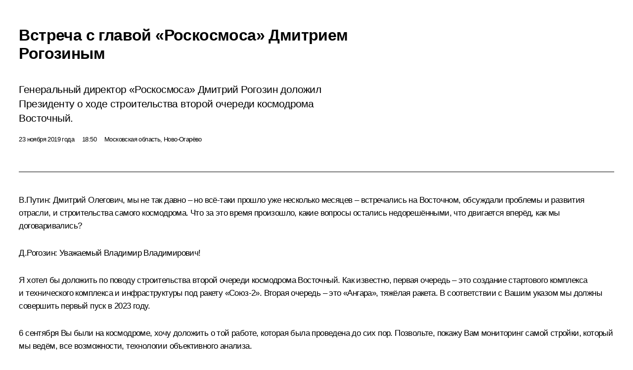

--- FILE ---
content_type: text/html; charset=UTF-8
request_url: http://www.kremlin.ru/events/president/news/62107/print
body_size: 14441
content:
<!doctype html> <!--[if lt IE 7 ]> <html class="ie6" lang="ru"> <![endif]--> <!--[if IE 7 ]> <html class="ie7" lang="ru"> <![endif]--> <!--[if IE 8 ]> <html class="ie8" lang="ru"> <![endif]--> <!--[if IE 9 ]> <html class="ie9" lang="ru"> <![endif]--> <!--[if gt IE 8]><!--> <html lang="ru" class="no-js" itemscope="itemscope" xmlns="http://www.w3.org/1999/xhtml" itemtype="http://schema.org/ItemPage" prefix="og: http://ogp.me/ns# video: http://ogp.me/ns/video# ya: http://webmaster.yandex.ru/vocabularies/"> <!--<![endif]--> <head> <meta charset="utf-8"/> <title itemprop="name">Встреча с главой «Роскосмоса» Дмитрием Рогозиным • Президент России</title> <meta name="description" content="Генеральный директор «Роскосмоса» Дмитрий Рогозин доложил Президенту о ходе строительства второй очереди космодрома Восточный."/> <meta name="keywords" content="Новости ,Выступления и стенограммы ,Деятельность Президента"/> <meta itemprop="inLanguage" content="ru"/> <meta name="msapplication-TileColor" content="#091a42"> <meta name="theme-color" content="#ffffff"> <meta name="theme-color" content="#091A42" />  <meta name="viewport" content="width=device-width,initial-scale=1,minimum-scale=0.7,ya-title=#061a44"/>  <meta name="apple-mobile-web-app-capable" content="yes"/> <meta name="apple-mobile-web-app-title" content="Президент России"/> <meta name="format-detection" content="telephone=yes"/> <meta name="apple-mobile-web-app-status-bar-style" content="default"/>  <meta name="msapplication-TileColor" content="#061a44"/> <meta name="msapplication-TileImage" content="/static/mstile-144x144.png"/> <meta name="msapplication-allowDomainApiCalls" content="true"/> <meta name="msapplication-starturl" content="/"/> <meta name="theme-color" content="#061a44"/> <meta name="application-name" content="Президент России"/>   <meta property="og:site_name" content="Президент России"/>  <meta name="twitter:site" content="@KremlinRussia"/>   <meta property="og:type" content="article"/>  <meta property="og:title" content="Встреча с главой «Роскосмоса» Дмитрием Рогозиным"/> <meta property="og:description" content="Генеральный директор «Роскосмоса» Дмитрий Рогозин доложил Президенту о ходе строительства второй очереди космодрома Восточный."/> <meta property="og:url" content="http://kremlin.ru/events/president/news/62107"/> <meta property="og:image" content="http://static.kremlin.ru/media/events/photos/medium/IlNg9u1ljHs2YTLyACX57DoPdKnlXiWC.jpg"/>    <meta property="ya:ovs:adult" content="false"/>  <meta property="ya:ovs:upload_date" content="2019-11-23"/>      <meta name="twitter:card" content="summary"/>   <meta name="twitter:description" content="Генеральный директор «Роскосмоса» Дмитрий Рогозин доложил Президенту о ходе строительства второй очереди космодрома Восточный."/> <meta name="twitter:title" content="Встреча с главой «Роскосмоса» Дмитрием Рогозиным"/>    <meta name="twitter:image:src" content="http://static.kremlin.ru/media/events/photos/medium/IlNg9u1ljHs2YTLyACX57DoPdKnlXiWC.jpg"/> <meta name="twitter:image:width" content="680"/> <meta name="twitter:image:height" content="420"/>           <link rel="icon" type="image/png" href="/static/favicon-32x32.png" sizes="32x32"/>   <link rel="icon" type="image/png" href="/static/favicon-96x96.png" sizes="96x96"/>   <link rel="icon" type="image/png" href="/static/favicon-16x16.png" sizes="16x16"/>    <link rel="icon" type="image/png" href="/static/android-chrome-192x192.png" sizes="192x192"/> <link rel="manifest" href="/static/ru/manifest.json"/>         <link rel="apple-touch-icon" href="/static/apple-touch-icon-57x57.png" sizes="57x57"/>   <link rel="apple-touch-icon" href="/static/apple-touch-icon-60x60.png" sizes="60x60"/>   <link rel="apple-touch-icon" href="/static/apple-touch-icon-72x72.png" sizes="72x72"/>   <link rel="apple-touch-icon" href="/static/apple-touch-icon-76x76.png" sizes="76x76"/>   <link rel="apple-touch-icon" href="/static/apple-touch-icon-114x114.png" sizes="114x114"/>   <link rel="apple-touch-icon" href="/static/apple-touch-icon-120x120.png" sizes="120x120"/>   <link rel="apple-touch-icon" href="/static/apple-touch-icon-144x144.png" sizes="144x144"/>   <link rel="apple-touch-icon" href="/static/apple-touch-icon-152x152.png" sizes="152x152"/>   <link rel="apple-touch-icon" href="/static/apple-touch-icon-180x180.png" sizes="180x180"/>               <link rel="stylesheet" type="text/css" media="all" href="/static/css/screen.css?ba15e963ac"/> <link rel="stylesheet" href="/static/css/print.css" media="all"/>  <!--[if lt IE 9]> <link rel="stylesheet" href="/static/css/ie8.css"/> <script type="text/javascript" src="/static/js/vendor/html5shiv.js"></script> <script type="text/javascript" src="/static/js/vendor/respond.src.js"></script> <script type="text/javascript" src="/static/js/vendor/Konsole.js"></script> <![endif]--> <!--[if lte IE 9]> <link rel="stylesheet" href="/static/css/ie9.css"/> <script type="text/javascript" src="/static/js/vendor/ierange-m2.js"></script> <![endif]--> <!--[if lte IE 6]> <link rel="stylesheet" href="/static/css/ie6.css"/> <![endif]--> <link rel="alternate" type="text/html" hreflang="en" href="http://en.kremlin.ru/events/president/news/62107/print"/>   <link rel="author" href="/about"/> <link rel="home" href="/"/> <link rel="search" href="/opensearch.xml" title="Президент России" type="application/opensearchdescription+xml"/> <link rel="image_src" href="http://static.kremlin.ru/media/events/photos/medium/IlNg9u1ljHs2YTLyACX57DoPdKnlXiWC.jpg" /><link rel="canonical" href="http://kremlin.ru/events/president/news/62107" /> <script type="text/javascript">
window.config = {staticUrl: '/static/',mediaUrl: 'http://static.kremlin.ru/media/',internalDomains: 'kremlin.ru|uznai-prezidenta.ru|openkremlin.ru|президент.рф|xn--d1abbgf6aiiy.xn--p1ai'};
</script></head> <body class=" is-reading"> <div class="header" itemscope="itemscope" itemtype="http://schema.org/WPHeader" role="banner"> <div class="topline topline__menu"> <a class="topline__toggleaside" accesskey="=" aria-label="Меню портала" role="button" href="#sidebar" title="Меню портала"><i></i></a> <div class="topline__in"> <a href="/" class="topline__head" rel="home" accesskey="1" data-title="Президент России"> <i class="topline__logo"></i>Президент России</a> <div class="topline__togglemore" data-url="/mobile-menu"> <i class="topline__togglemore_button"></i> </div> <div class="topline__more"> <nav aria-label="Основное меню"> <ul class="nav"><li class="nav__item" itemscope="itemscope" itemtype="http://schema.org/SiteNavigationElement"> <a href="/events/president/news" class="nav__link is-active" accesskey="2" itemprop="url"><span itemprop="name">События</span></a> </li><li class="nav__item" itemscope="itemscope" itemtype="http://schema.org/SiteNavigationElement"> <a href="/structure/president" class="nav__link" accesskey="3" itemprop="url"><span itemprop="name">Структура</span></a> </li><li class="nav__item" itemscope="itemscope" itemtype="http://schema.org/SiteNavigationElement"> <a href="/multimedia/video" class="nav__link" accesskey="4" itemprop="url"><span itemprop="name">Видео и фото</span></a> </li><li class="nav__item" itemscope="itemscope" itemtype="http://schema.org/SiteNavigationElement"> <a href="/acts/news" class="nav__link" accesskey="5" itemprop="url"><span itemprop="name">Документы</span></a> </li><li class="nav__item" itemscope="itemscope" itemtype="http://schema.org/SiteNavigationElement"> <a href="/contacts" class="nav__link" accesskey="6" itemprop="url"><span itemprop="name">Контакты</span></a> </li> <li class="nav__item last" itemscope="itemscope" itemtype="http://schema.org/SiteNavigationElement"> <a class="nav__link nav__link_search" href="/search" accesskey="7" itemprop="url" title="Глобальный поиск по сайту"> <span itemprop="name">Поиск</span> </a> </li>  </ul> </nav> </div> </div> </div>  <div class="search"> <ul class="search__filter"> <li class="search__filter__item is-active"> <a class="search_without_filter">Искать на сайте</a> </li>   <li class="search__filter__item bank_docs"><a href="/acts/bank">или по банку документов</a></li>  </ul> <div class="search__in">   <form name="search" class="form search__form simple_search" method="get" action="/search" tabindex="-1" role="search" aria-labelledby="search__form__input__label"> <fieldset>  <legend> <label for="search__form__input" class="search__title_main" id="search__form__input__label">Введите запрос для поиска</label> </legend>  <input type="hidden" name="section" class="search__section_value"/> <input type="hidden" name="since" class="search__since_value"/> <input type="hidden" name="till" class="search__till_value"/> <span class="form__field input_wrapper"> <input type="text" name="query" class="search__form__input" id="search__form__input" lang="ru" accesskey="-"  required="required" size="74" title="Введите запрос для поиска" autocomplete="off" data-autocomplete-words-url="/_autocomplete/words" data-autocomplete-url="/_autocomplete"/> <i class="search_icon"></i> <span class="text_overflow__limiter"></span> </span> <span class="form__field button__wrapper">  <button id="search-simple-search-button" class="submit search__form__button">Найти</button> </span> </fieldset> </form>     <form name="doc_search" class="form search__form docs_search" method="get" tabindex="-1" action="/acts/bank/search"> <fieldset> <legend> Поиск по документам </legend>  <div class="form__field form__field_medium"> <label for="doc_search-title-or-number-input"> Название документа или его номер </label> <input type="text" name="title" id="doc_search-title-or-number-input" class="input_doc"  lang="ru" autocomplete="off"/> </div> <div class="form__field form__field_medium"> <label for="doc_search-text-input">Текст в документе</label> <input type="text" name="query" id="doc_search-text-input"  lang="ru"/> </div> <div class="form__field form__fieldlong"> <label for="doc_search-type-select">Вид документа</label> <div class="select2_wrapper"> <select id="doc_search-type-select" name="type" class="select2 dropdown_select"> <option value="" selected="selected"> Все </option>  <option value="3">Указ</option>  <option value="4">Распоряжение</option>  <option value="5">Федеральный закон</option>  <option value="6">Федеральный конституционный закон</option>  <option value="7">Послание</option>  <option value="8">Закон Российской Федерации о поправке к Конституции Российской Федерации</option>  <option value="1">Кодекс</option>  </select> </div> </div> <div class="form__field form__field_halflonger"> <label id="doc_search-force-label"> Дата вступления в силу...</label>   <div class="search__form__date period">      <a href="#" role="button" aria-describedby="doc_search-force-label" class="dateblock" data-target="#doc_search-force_since-input" data-min="1991-01-01" data-max="2028-10-18" data-value="2026-01-22" data-start-value="1991-01-01" data-end-value="2028-10-18" data-range="true">  </a> <a class="clear_date_filter hidden" href="#clear" role="button" aria-label="Сбросить дату"><i></i></a> </div>  <input type="hidden" name="force_since" id="doc_search-force_since-input" /> <input type="hidden" name="force_till" id="doc_search-force_till-input" />      </div> <div class="form__field form__field_halflonger"> <label>или дата принятия</label>   <div class="search__form__date period">      <a href="#" role="button" aria-describedby="doc_search-date-label" class="dateblock" data-target="#doc_search-date_since-input" data-min="1991-01-01" data-max="2026-01-22" data-value="2026-01-22" data-start-value="1991-01-01" data-end-value="2026-01-22" data-range="true">  </a> <a class="clear_date_filter hidden" href="#clear" role="button" aria-label="Сбросить дату"><i></i></a> </div>  <input type="hidden" name="date_since" id="doc_search-date_since-input" /> <input type="hidden" name="date_till" id="doc_search-date_till-input" />      </div> <div class="form__field form__fieldshort"> <button type="submit" class="submit search__form__button"> Найти документ </button> </div> </fieldset> <div class="pravo_link">Официальный портал правовой информации <a href="http://pravo.gov.ru/" target="_blank">pravo.gov.ru</a> </div> </form>   </div> </div>  <div class="topline_nav_mobile"></div>  </div> <div class="main-wrapper"> <div class="subnav-view" role="complementary" aria-label="Дополнительное меню"></div> <div class="wrapsite"> <div class="content-view" role="main"></div><div class="footer" id="footer" itemscope="itemscope" itemtype="http://schema.org/WPFooter"> <div class="footer__in"> <div role="complementary" aria-label="Карта портала"> <div class="footer__mobile"> <a href="/"> <i class="footer__logo_mob"></i> <div class="mobile_title">Президент России</div> <div class="mobile_caption">Версия официального сайта для мобильных устройств</div> </a> </div> <div class="footer__col col_mob"> <h2 class="footer_title">Разделы сайта Президента<br/>России</h2> <ul class="footer_list nav_mob"><li class="footer_list_item" itemscope="itemscope" itemtype="http://schema.org/SiteNavigationElement"> <a href="/events/president/news"  class="is-active" itemprop="url"> <span itemprop="name">События</span> </a> </li> <li class="footer_list_item" itemscope="itemscope" itemtype="http://schema.org/SiteNavigationElement"> <a href="/structure/president"  itemprop="url"> <span itemprop="name">Структура</span> </a> </li> <li class="footer_list_item" itemscope="itemscope" itemtype="http://schema.org/SiteNavigationElement"> <a href="/multimedia/video"  itemprop="url"> <span itemprop="name">Видео и фото</span> </a> </li> <li class="footer_list_item" itemscope="itemscope" itemtype="http://schema.org/SiteNavigationElement"> <a href="/acts/news"  itemprop="url"> <span itemprop="name">Документы</span> </a> </li> <li class="footer_list_item" itemscope="itemscope" itemtype="http://schema.org/SiteNavigationElement"> <a href="/contacts"  itemprop="url"> <span itemprop="name">Контакты</span> </a> </li>  <li class="footer__search footer_list_item footer__search_open" itemscope="itemscope" itemtype="http://schema.org/SiteNavigationElement"> <a href="/search" itemprop="url"> <i></i> <span itemprop="name">Поиск</span> </a> </li> <li class="footer__search footer_list_item footer__search_hidden" itemscope="itemscope" itemtype="http://schema.org/SiteNavigationElement"> <a href="/search" itemprop="url"> <i></i> <span itemprop="name">Поиск</span> </a> </li> <li class="footer__smi footer_list_item" itemscope="itemscope" itemtype="http://schema.org/SiteNavigationElement"> <a href="/press/announcements" itemprop="url" class="is-special"><i></i><span itemprop="name">Для СМИ</span></a> </li> <li class="footer_list_item" itemscope="itemscope" itemtype="http://schema.org/SiteNavigationElement"> <a href="/subscribe" itemprop="url"><i></i><span itemprop="name">Подписаться</span></a> </li> <li class="footer_list_item hidden_mob" itemscope="itemscope" itemtype="http://schema.org/SiteNavigationElement"> <a href="/catalog/glossary" itemprop="url" rel="glossary"><span itemprop="name">Справочник</span></a> </li> </ul> <ul class="footer_list"> <li class="footer__special" itemscope="itemscope" itemtype="http://schema.org/SiteNavigationElement"> <a href="http://special.kremlin.ru/events/president/news" itemprop="url" class="is-special no-warning"><i></i><span itemprop="name">Версия для людей с ограниченными возможностями</span></a> </li> </ul> <ul class="footer_list nav_mob"> <li itemscope="itemscope" itemtype="http://schema.org/SiteNavigationElement" class="language footer_list_item">   <a href="http://en.kremlin.ru/events/president/news/62107/print" rel="alternate" hreflang="en" itemprop="url" class=" no-warning"> <span itemprop="name"> English </span> </a> <meta itemprop="inLanguage" content="en"/>   </li> </ul> </div> <div class="footer__col"> <h2 class="footer_title">Информационные ресурсы<br/>Президента России</h2> <ul class="footer_list"> <li class="footer__currentsite footer_list_item" itemscope="itemscope" itemtype="http://schema.org/SiteNavigationElement"> <a href="/" itemprop="url">Президент России<span itemprop="name">Текущий ресурс</span> </a> </li> <li class="footer_list_item"> <a href="http://kremlin.ru/acts/constitution" class="no-warning">Конституция России</a> </li> <li class="footer_list_item"> <a href="http://flag.kremlin.ru/" class="no-warning" rel="external">Государственная символика</a> </li> <li class="footer_list_item"> <a href="https://letters.kremlin.ru/" class="no-warning" rel="external">Обратиться к Президенту</a> </li>  <li class="footer_list_item"> <a href="http://kids.kremlin.ru/" class="no-warning" rel="external"> Президент России —<br/>гражданам школьного возраста </a> </li> <li class="footer_list_item"> <a href="http://tours.kremlin.ru/" class="no-warning" rel="external">Виртуальный тур по<br/>Кремлю</a> </li>  <li class="footer_list_item"> <a href="http://putin.kremlin.ru/" class="no-warning" rel="external">Владимир Путин —<br/>личный сайт</a> </li>  <li class="footer_list_item"> <a href="http://nature.kremlin.ru" class="no-warning" rel="external"> Дикая природа России </a> </li>  </ul> </div> <div class="footer__col"> <h2 class="footer_title">Официальные сетевые ресурсы<br/>Президента России</h2> <ul class="footer_list"> <li class="footer_list_item"> <a href="https://t.me/news_kremlin" rel="me" target="_blank">Telegram-канал</a> </li>  <li class="footer_list_item"> <a href="https://max.ru/news_kremlin" rel="me" target="_blank"> MAX </a> </li> <li class="footer_list_item"> <a href="https://vk.com/kremlin_news" rel="me" target="_blank"> ВКонтакте </a> </li>  <li class="footer_list_item"> <a href="https://rutube.ru/u/kremlin/" rel="me" target="_blank">Rutube</a> </li> <li class="footer_list_item"> <a href="http://www.youtube.ru/user/kremlin" rel="me" target="_blank">YouTube</a> </li> </ul> </div>  <div class="footer__col footer__col_last"> <h2 class="footer_title">Правовая и техническая информация</h2> <ul class="footer_list technical_info"> <li class="footer_list_item" itemscope="itemscope" itemtype="http://schema.org/SiteNavigationElement"> <a href="/about" itemprop="url"> <span itemprop="name">О портале</span> </a> </li> <li class="footer_list_item" itemscope="itemscope" itemtype="http://schema.org/SiteNavigationElement"> <a href="/about/copyrights" itemprop="url"><span itemprop="name">Об использовании информации сайта</span></a> </li> <li class="footer_list_item" itemscope="itemscope" itemtype="http://schema.org/SiteNavigationElement"> <a href="/about/privacy" itemprop="url"><span itemprop="name">О персональных данных пользователей</span></a> </li> <li class="footer_list_item" itemscope="itemscope" itemtype="http://schema.org/SiteNavigationElement"> <a href="/contacts#mailto" itemprop="url"><span itemprop="name">Написать в редакцию</span></a> </li> </ul> </div> </div> <div role="contentinfo"> <div class="footer__license"> <p>Все материалы сайта доступны по лицензии:</p> <p><a href="http://creativecommons.org/licenses/by/4.0/deed.ru" hreflang="ru" class="underline" rel="license" target="_blank">Creative Commons Attribution 4.0 International</a></p> </div> <div class="footer__copy"><span class="flag_white">Администрация </span><span class="flag_blue">Президента России</span><span class="flag_red">2026 год</span> </div> </div> <div class="footer__logo"></div> </div> </div> </div> </div> <div class="gallery__wrap"> <div class="gallery__overlay"></div> <div class="gallery" role="complementary" aria-label="Полноэкранная галерея"></div> </div> <div class="read" role="complementary" aria-label="Материал для чтения" data-href="http://www.kremlin.ru/events/president/news/62107/print" data-stream-url="/events/president/news/by-date/23.11.2019"> <div class="read__close_wrapper"> <a href="/events/president/news/by-date/23.11.2019" class="read__close" title="Нажмите Esc, чтобы закрыть"><i></i></a> </div> <div class="read__scroll" role="tabpanel"> <article class="read__in hentry h-entry" itemscope="itemscope" itemtype="http://schema.org/NewsArticle" id="event-62107" role="document" aria-describedby="read-lead"> <div class="read__content"> <div class="read__top">  <div class="width_limiter"> <a href="/events/president/news" class="read__categ" rel="category" data-info="Открыть">События</a> <h1 class="entry-title p-name" itemprop="name">Встреча с главой «Роскосмоса» Дмитрием Рогозиным</h1> <div class="read__lead entry-summary p-summary" itemprop="description" role="heading" id="read-lead">  <div><p>Генеральный
директор «Роскосмоса» Дмитрий Рогозин доложил Президенту о ходе строительства
второй очереди космодрома Восточный.</p></div>   </div> <div class="read__meta"><time class="read__published" datetime="2019-11-23" itemprop="datePublished">23 ноября 2019 года</time>  <div class="read__time">18:50</div>  <div class="read__place p-location"><i></i>Московская область, Ново-Огарёво</div> <meta itemprop="inLanguage" content="ru"/> </div> </div> </div> <div class="entry-content e-content read__internal_content" itemprop="articleBody">       <div class="slider masha-ignore" id="slider-14807" role="listbox"><div class="slider__slides"  data-cycle-caption-template="{{slideNum}} из {{slideCount}}" data-cycle-starting-slide="2">    <div class="slide" data-cycle-desc="Встреча с генеральным директором государственной корпорации «Роскосмос» Дмитрием Рогозиным."> <div class="slider__block" data-text="Встреча с генеральным директором государственной корпорации «Роскосмос» Дмитрием Рогозиным."> <img    src="http://static.kremlin.ru/media/events/photos/big/dXhEPQciAAeqGsja46Hzx5NUH1zt15Cb.jpg" srcset="http://static.kremlin.ru/media/events/photos/big2x/goLfEqWfKEGkyieIgJFa7pgwH3sLXJTd.jpg 2x" style="background:rgb(227, 219, 182);background:linear-gradient(270deg, #e3dbb6 0%, rgba(227,219,182,0) 100%),linear-gradient(90deg, #4e2918 0%, rgba(78,41,24,0) 100%),linear-gradient(180deg, #918160 0%, rgba(145,129,96,0) 100%),linear-gradient(0deg, #000789 0%, rgba(0,7,137,0) 100%);"    width="940" height="580"  data-text="Встреча с генеральным директором государственной корпорации «Роскосмос» Дмитрием Рогозиным." alt="Встреча с генеральным директором государственной корпорации «Роскосмос» Дмитрием Рогозиным." class="" id="photo-62193" itemprop="contentUrl" data-cycle-desc="Встреча с генеральным директором государственной корпорации «Роскосмос» Дмитрием Рогозиным."/> <meta itemprop="thumbnailUrl" content="http://static.kremlin.ru/media/events/photos/small/kZ505ADsNP4WFO2E2SuXBAcxel4A7Ccx.jpg"/> <meta itemprop="datePublished" content="2019-11-23"/> </div> </div>   <div class="slide" data-cycle-desc="С генеральным директором государственной корпорации «Роскосмос» Дмитрием Рогозиным."> <div class="slider__block" data-text="С генеральным директором государственной корпорации «Роскосмос» Дмитрием Рогозиным."> <img    src="http://static.kremlin.ru/media/events/photos/big/MRefplWUmCDlmMatLP81lYQBReA403cL.jpg" srcset="http://static.kremlin.ru/media/events/photos/big2x/rXoaAGuQQLwLnY6MAESMESBkWpA1achr.jpg 2x" style="background:rgb(215, 197, 149);background:linear-gradient(0deg, #d7c595 0%, rgba(215,197,149,0) 100%),linear-gradient(90deg, #3d2b20 0%, rgba(61,43,32,0) 100%),linear-gradient(180deg, #91845d 0%, rgba(145,132,93,0) 100%),linear-gradient(270deg, #b1a582 0%, rgba(177,165,130,0) 100%);"    width="940" height="580"  data-text="С генеральным директором государственной корпорации «Роскосмос» Дмитрием Рогозиным." alt="С генеральным директором государственной корпорации «Роскосмос» Дмитрием Рогозиным." class="" id="photo-62195" itemprop="contentUrl" data-cycle-desc="С генеральным директором государственной корпорации «Роскосмос» Дмитрием Рогозиным."/> <meta itemprop="thumbnailUrl" content="http://static.kremlin.ru/media/events/photos/small/yI1zaft6QmuUz1sTOOHkeINtyrAFqy8V.jpg"/> <meta itemprop="datePublished" content="2019-11-23"/> </div> </div>   <div class="slide starting-slide" data-cycle-desc="Генеральный директор государственной корпорации «Роскосмос» Дмитрий Рогозин."> <div class="slider__block" data-text="Генеральный директор государственной корпорации «Роскосмос» Дмитрий Рогозин."> <img    src="http://static.kremlin.ru/media/events/photos/big/iF3fdIbxPDcNgAy7D4WzocntzQWnMevE.jpg" srcset="http://static.kremlin.ru/media/events/photos/big2x/RJOg3SqwparYMNEzZPa0L1jfRwtHuvwJ.jpg 2x" style="background:rgb(221, 205, 154);background:linear-gradient(0deg, #ddcd9a 0%, rgba(221,205,154,0) 100%),linear-gradient(90deg, #4f3d2f 0%, rgba(79,61,47,0) 100%),linear-gradient(270deg, #c2ac76 0%, rgba(194,172,118,0) 100%),linear-gradient(180deg, #7e7655 0%, rgba(126,118,85,0) 100%);"    width="940" height="580"  data-text="Генеральный директор государственной корпорации «Роскосмос» Дмитрий Рогозин." alt="Генеральный директор государственной корпорации «Роскосмос» Дмитрий Рогозин." class="" id="photo-62194" itemprop="contentUrl" data-cycle-desc="Генеральный директор государственной корпорации «Роскосмос» Дмитрий Рогозин."/> <meta itemprop="thumbnailUrl" content="http://static.kremlin.ru/media/events/photos/small/S5HwN3JP8GEDdbQFf05ew0474bGvdmuD.jpg"/> <meta itemprop="datePublished" content="2019-11-23"/> </div> </div>  <div class="slider__next" role="button"><i></i></div> <div class="slider__prev" role="button"><i></i></div> </div> <div class="slider__description"> <div class="slider_caption"></div> <div class="slider_overlay"></div> </div> </div>      <p><b>В.Путин:</b> Дмитрий Олегович,
мы не так давно – но всё‑таки
прошло уже несколько месяцев – встречались на Восточном, обсуждали
проблемы и развития отрасли, и строительства самого космодрома. Что
за это время произошло, какие вопросы остались недорешёнными, что
двигается вперёд, как мы договаривались?</p><p><b>Д.Рогозин:</b> Уважаемый Владимир
Владимирович!</p><p>Я хотел бы доложить по поводу
строительства второй очереди космодрома Восточный. Как известно, первая
очередь – это создание стартового комплекса и технического комплекса
и инфраструктуры под ракету «Союз‑2». Вторая очередь – это «Ангара»,
тяжёлая ракета. В соответствии с Вашим указом мы должны совершить
первый пуск в 2023 году.</p><div class="read__cut masha-ignore" role="complementary" aria-labelledby="58047-cut"> <div class="cut"> <h3 class="cut__title" id="58047-cut">Смотрите также</h3>   <div class="cut__description">  <a href="/events/president/news/61467" class="cut__item" target="_blank">Совещание по вопросам развития инфраструктуры космодрома Восточный и перспективных ракетных комплексов</a> <div class="cut__date">6 сентября 2019 года</div>  </div>  </div> </div><p>6 сентября Вы были на космодроме,
хочу доложить о той работе, которая была проведена до сих пор.
Позвольте, покажу Вам мониторинг самой стройки, который мы ведём, все возможности,
технологии объективного анализа. </p><p>В настоящее время, Владимир
Владимирович, у нас на строительной площадке задействовано более
1260 рабочих и 140 единиц техники. Это полностью соответствует
проекту стройки. График выдерживается, несмотря на то что там сейчас
достаточно, скажем так, холодно, мороз довольно серьёзный. Каждый месяц
я лично инспектирую стройку, езжу на эти объекты. Непосредственно
на стройке развёрнут оперативный штаб. Для объективного контроля мы решили
использовать технологии, которые есть у «Роскосмоса», то есть нашу
орбитальную группировку дистанционного зондирования Земли. Проводим съёмки,
сличаем, что произошло за неделю, так, чтобы процессы были уже более-менее
очевидны. Дальше эта информация используется не просто как голый снимок,
а математически обрабатывается, и маркеры показывают любые изменения,
причём это касается изменения площадей стройки, объёма работы, количества
техники, даже количества людей, мы это всё видим. </p><p>Для того чтобы детализировать эти
показатели и иметь полный объективный анализ того, что реально происходит
на объекте, мы проводим досъёмку, аэросъёмку методами дронов.
И в итоге считаем, что в генеральной дирекции,
в руководстве государственной корпорации «Роскосмос» есть вся объективная
информация о том, что реально на стройке происходит.</p><p>Сейчас продолжается работа
по наращиванию трудовых ресурсов, приобретению запасов, материалов,
изготовлению конструкций. Естественно, космодром – это не бетон
и не песок, это прежде всего сложнейшие конструкции, которые должны
выдерживаться по своим технологиям, поэтому за этим всем следим самым
пристальным образом.</p><p>Для размещения 2010 рабочих
в ближайшее время нами возводится вахтовый городок.</p><p><b>В.Путин:</b> А тот
городок, который уже был ранее построен?</p><p><b>Д.Рогозин:</b> Там сейчас люди проживают.
Как раз 1260 рабочих, которые есть сейчас, проживают в тех вахтовых
городках, которые были построены ещё военно-строительными организациями
Министерства обороны Российской Федерации.</p><p><b>В.Путин:</b> То есть вы их
взяли.</p><p><b>Д.Рогозин:</b> Мы их взяли, мы их
арендуем, естественно. Люди там живут. Но нам всё равно этого
не хватит. У нас пик строительства будет летом следующего года.
Примерно 5000 строителей. В любом случае мы возводим современное,
тёплое, с тёплыми полами, хорошее, добротное рабочее общежитие и столовую.</p><p>На строительной площадке у нас
выполняются работы по 13 основным зданиям и сооружениям. Самый
главный объект – это стартовый стол. Там котлован выбран уже
на 71 процент. Сейчас, к середине декабря, мы разворачиваем
крупные, мощные тенты. Они обеспечат теплом бетонные работы, которые должны
проводиться в зимний период.</p><p>Что ещё хотел бы добавить?
По остальным объектам: там не только стартовый стол, во второй
очереди ещё 12 объектов. Разработана проектная документация, получены все
необходимые государственные экспертизы. Во избежание ошибок и потери
качества заключён первый в России контракт с Главгосэкспертизой.
Поэтому я пока не сомневаюсь в том, что объект закончим
в установленный Вами срок.</p><p><b>В.Путин:</b> Сколько всего
объектов?</p><p><b>Д.Рогозин:</b> Всего объектов 13,
это вторая очередь. Но самый сложный из них – это стартовый
комплекс. </p><p>Надо иметь в виду, Владимир
Владимирович, что в соответствии с Вашим решением мы уже сейчас
должны, по сути дела, приступить к рассмотрению эскизного проекта
ракеты сверхтяжёлого класса, это 2028 год. Естественно, стартовый комплекс
будет строиться раньше. </p><p>Кроме того, 6 сентября Вы приняли
решение о том, чтобы на ракете «Ангара» начать испытание нового
пилотируемого транспортного корабля «Орёл», 2023 год. Это означает, что мы
должны внести некоторые изменения в наши планы, развернуть барокамеру
и многие другие инфраструктурные объекты уже в рамках первой очереди.
Это всё тоже делается.</p><p><b>В.Путин:</b> Хорошо.</p><p>&lt;…&gt;</p> <div class="read__bottommeta hidden-copy"> <div class="width_limiter">   <div class="read__tags masha-ignore">   <div class="read__tagscol"> <h3>Темы</h3> <ul class="read__taglist"><li class="p-category"> <a href="/catalog/keywords/123/events" rel="tag"><i></i>Космос </a> </li>  </ul> </div>   <div class="read__tagscol"> <h3>Лица</h3> <ul class="read__taglist">  <li> <a href="/catalog/persons/238/events" rel="tag"><i></i>Рогозин Дмитрий Олегович</a> </li>  </ul> </div>  </div>                <div class="read__status masha-ignore"> <div class="width_limiter"> <h3>Статус материала</h3> <p>Опубликован в разделах: <a href="/events/president/news">Новости</a>, <a href="/events/president/transcripts">Выступления и стенограммы</a><br/> </p><p> Дата публикации:    <time datetime="2019-11-23">23 ноября 2019 года, 18:50</time> </p><p class="print_link_wrap"> Ссылка на материал: <a class="print_link" href="http://kremlin.ru/d/62107">kremlin.ru/d/62107</a> </p>  <p> <a class="text_version_link" href="/events/president/news/copy/62107" rel="nofollow" target="_blank">Текстовая версия</a> </p>  </div> </div>  </div> </div> </div> </div> </article> </div>    <div class="read__tabs False" role="tablist"> <div class="gradient-shadow"></div> <div class="width_limiter">  <a href="/events/president/news/62107" class="tabs_article is-active medium with_small_tooltip" title="Текст" aria-label="Текст" role="tab"><i aria-hidden="true"></i> <div class="small_tooltip" aria-hidden="true"><span class="small_tooltip_text">Текст</span></div> </a>  <i class="read__sep"></i> <a href="/events/president/news/62107/photos" class="tabs_photo with_small_tooltip" title="Фото" aria-label="Фото" role="tab"><i aria-hidden="true"><sup class="tabs__count">3</sup></i> <div class="small_tooltip" aria-hidden="true"><span class="small_tooltip_text">Фото</span></div> </a>   <i class="read__sep"></i> <a class="tabs_video disabled" title="Видео" aria-hidden="true" role="tab"><i></i> </a>      <div class="right_tabs">  <p class="over_tabs"></p> <div class="tabs_share read__share with_small_tooltip" title="Поделиться" role="tab" tabindex="0" aria-expanded="false" onclick="" aria-label="Поделиться"><i aria-hidden="true"></i> <div class="small_tooltip" aria-hidden="true"><span class="small_tooltip_text">Поделиться</span></div> <div class="share_material">   <div class="width_limiter"> <div class="share_where" id="share-permalink">Прямая ссылка на материал</div> <div class="share_link share_link_p" tabindex="0" role="textbox" aria-labelledby="share-permalink"> <span class="material_link" id="material_link">http://kremlin.ru/events/president/news/62107</span> </div> <div class="share_where">Поделиться</div> <div class="krln-share_list"> <ul class="share_sites">             <li> <a target="_blank" class="share_to_site no-warning" href="https://www.vk.com/share.php?url=http%3A//www.kremlin.ru/events/president/news/62107/print&amp;title=%D0%92%D1%81%D1%82%D1%80%D0%B5%D1%87%D0%B0%20%D1%81%C2%A0%D0%B3%D0%BB%D0%B0%D0%B2%D0%BE%D0%B9%20%C2%AB%D0%A0%D0%BE%D1%81%D0%BA%D0%BE%D1%81%D0%BC%D0%BE%D1%81%D0%B0%C2%BB%20%D0%94%D0%BC%D0%B8%D1%82%D1%80%D0%B8%D0%B5%D0%BC%20%D0%A0%D0%BE%D0%B3%D0%BE%D0%B7%D0%B8%D0%BD%D1%8B%D0%BC&amp;description=%3Cp%3E%D0%93%D0%B5%D0%BD%D0%B5%D1%80%D0%B0%D0%BB%D1%8C%D0%BD%D1%8B%D0%B9%0A%D0%B4%D0%B8%D1%80%D0%B5%D0%BA%D1%82%D0%BE%D1%80%20%C2%AB%D0%A0%D0%BE%D1%81%D0%BA%D0%BE%D1%81%D0%BC%D0%BE%D1%81%D0%B0%C2%BB%20%D0%94%D0%BC%D0%B8%D1%82%D1%80%D0%B8%D0%B9%20%D0%A0%D0%BE%D0%B3%D0%BE%D0%B7%D0%B8%D0%BD%20%D0%B4%D0%BE%D0%BB%D0%BE%D0%B6%D0%B8%D0%BB%20%D0%9F%D1%80%D0%B5%D0%B7%D0%B8%D0%B4%D0%B5%D0%BD%D1%82%D1%83%20%D0%BE%C2%A0%D1%85%D0%BE%D0%B4%D0%B5%20%D1%81%D1%82%D1%80%D0%BE%D0%B8%D1%82%D0%B5%D0%BB%D1%8C%D1%81%D1%82%D0%B2%D0%B0%0A%D0%B2%D1%82%D0%BE%D1%80%D0%BE%D0%B9%20%D0%BE%D1%87%D0%B5%D1%80%D0%B5%D0%B4%D0%B8%20%D0%BA%D0%BE%D1%81%D0%BC%D0%BE%D0%B4%D1%80%D0%BE%D0%BC%D0%B0%20%D0%92%D0%BE%D1%81%D1%82%D0%BE%D1%87%D0%BD%D1%8B%D0%B9.%3C/p%3E&amp;image=http%3A//static.kremlin.ru/media/events/photos/medium/IlNg9u1ljHs2YTLyACX57DoPdKnlXiWC.jpg" data-service="vkontakte" rel="nofollow"> ВКонтакте </a> </li> <li> <a target="_blank" class="share_to_site no-warning" href="https://t.me/share/url?url=http%3A//www.kremlin.ru/events/president/news/62107/print&amp;text=%D0%92%D1%81%D1%82%D1%80%D0%B5%D1%87%D0%B0%20%D1%81%C2%A0%D0%B3%D0%BB%D0%B0%D0%B2%D0%BE%D0%B9%20%C2%AB%D0%A0%D0%BE%D1%81%D0%BA%D0%BE%D1%81%D0%BC%D0%BE%D1%81%D0%B0%C2%BB%20%D0%94%D0%BC%D0%B8%D1%82%D1%80%D0%B8%D0%B5%D0%BC%20%D0%A0%D0%BE%D0%B3%D0%BE%D0%B7%D0%B8%D0%BD%D1%8B%D0%BC" data-service="vkontakte" rel="nofollow"> Telegram </a> </li> <li> <a target="_blank" class="share_to_site no-warning" href="https://connect.ok.ru/offer?url=http%3A//www.kremlin.ru/events/president/news/62107/print&amp;title=%D0%92%D1%81%D1%82%D1%80%D0%B5%D1%87%D0%B0%20%D1%81%C2%A0%D0%B3%D0%BB%D0%B0%D0%B2%D0%BE%D0%B9%20%C2%AB%D0%A0%D0%BE%D1%81%D0%BA%D0%BE%D1%81%D0%BC%D0%BE%D1%81%D0%B0%C2%BB%20%D0%94%D0%BC%D0%B8%D1%82%D1%80%D0%B8%D0%B5%D0%BC%20%D0%A0%D0%BE%D0%B3%D0%BE%D0%B7%D0%B8%D0%BD%D1%8B%D0%BC" data-service="vkontakte" rel="nofollow"> Одноклассники </a> </li> <!-- <li><a target="_blank" class="share_to_site no-warning" href="https://www.twitter.com/share?url=http%3A//www.kremlin.ru/events/president/news/62107/print&amp;counturl=http%3A//www.kremlin.ru/events/president/news/62107/print&amp;text=%D0%92%D1%81%D1%82%D1%80%D0%B5%D1%87%D0%B0%20%D1%81%C2%A0%D0%B3%D0%BB%D0%B0%D0%B2%D0%BE%D0%B9%20%C2%AB%D0%A0%D0%BE%D1%81%D0%BA%D0%BE%D1%81%D0%BC%D0%BE%D1%81%D0%B0%C2%BB%20%D0%94%D0%BC%D0%B8%D1%82%D1%80%D0%B8%D0%B5%D0%BC%20%D0%A0%D0%BE%D0%B3%D0%BE%D0%B7%D0%B8%D0%BD%D1%8B%D0%BC&amp;via=KremlinRussia&amp;lang=ru" data-service="twitter" rel="nofollow">Твиттер</a></li> --> </ul> <ul class="share_sites"> <li> <button  class="no-warning copy_url_button" data-url='http://www.kremlin.ru/events/president/news/62107/print'> Скопировать ссылку </button> </li> <li><a href="#share-mail" class="share_send_email">Переслать на почту</a></li> </ul> <ul class="share_sites"> <li class="share_print"> <a href="/events/president/news/62107/print" class="share_print_label share_print_link no-warning"> <i class="share_print_icon"></i>Распечатать</a> </li> </ul> </div> </div>  <div class="share_mail" id="share-mail"> <div class="width_limiter"> <form method="POST" action="/events/president/news/62107/email" class="emailform form"> <div class="share_where">Переслать материал на почту</div> <label class="share_where_small">Просмотр отправляемого сообщения</label> <div class="share_message"> <p class="message_info">Официальный сайт президента России:</p> <p class="message_info">Встреча с главой «Роскосмоса» Дмитрием Рогозиным</p> <p class="message_link">http://kremlin.ru/events/president/news/62107</p> </div> <div class="form__email"> <label for="email" class="share_where_small">Электронная почта адресата</label> <input type="email" name="mailto" required="required" id="email" autocomplete="on" title="Адрес электронной почты обязателен для заполнения"/> </div> <div class="emailform__act"> <button type="submit" class="submit">Отправить</button> </div> </form> </div> </div>  </div> </div> </div>  </div> </div>   <div class="read__updated">Последнее обновление материала <time datetime="2019-11-24">24 ноября 2019 года, 11:13</time> </div> </div> <div class="wrapsite__outside hidden-print"><div class="wrapsite__overlay"></div></div><div class="sidebar" tabindex="-1" itemscope="itemscope" itemtype="http://schema.org/WPSideBar"> <div class="sidebar__content">    <div class="sidebar_lang">  <div class="sidebar_title_wrapper is-visible"> <h2 class="sidebar_title">Официальные сетевые ресурсы</h2> <h3 class="sidebar_title sidebar_title_caption">Президента России</h3> </div> <div class="sidebar_title_wrapper hidden"> <h2 class="sidebar_title">Official Internet Resources</h2> <h3 class="sidebar_title sidebar_title_caption">of the President of Russia</h3> </div> <span class="sidebar_lang_item sidebar_lang_first"> <a tabindex="-1" rel="alternate" hreflang="ru" itemprop="url" > <span>Русский</span> </a> </span><span class="sidebar_lang_item"> <a tabindex="0" href="http://en.kremlin.ru/events/president/news/62107/print" rel="alternate" hreflang="en" itemprop="url" class="is-active"> <span>English</span> </a> </span> <meta itemprop="inLanguage" content="en"/>   </div> <ul class="sidebar_list">  <li itemscope="itemscope" itemtype="http://schema.org/SiteNavigationElement"> <a href="/press/announcements" class="sidebar__special" itemprop="url" tabindex="0"><span itemprop="name">Для СМИ</span></a> </li> <li itemscope="itemscope" itemtype="http://schema.org/SiteNavigationElement"> <a href="http://special.kremlin.ru/events/president/news" class="sidebar__special no-warning" itemprop="url" tabindex="0"><span itemprop="name">Специальная версия для людей с ограниченными возможностями</span></a> </li>  <li itemscope="itemscope" itemtype="http://schema.org/SiteNavigationElement"> <a href="https://t.me/news_kremlin" class="sidebar__special" itemprop="url" tabindex="0" rel="me" target="_blank" ><span itemprop="name">Telegram-канал</span></a> </li>  <li itemscope="itemscope" itemtype="http://schema.org/SiteNavigationElement"> <a href="https://max.ru/news_kremlin" class="sidebar__special" itemprop="url" tabindex="0" rel="me" target="_blank" ><span itemprop="name"> MAX </span></a> </li> <li itemscope="itemscope" itemtype="http://schema.org/SiteNavigationElement"> <a href="https://vk.com/kremlin_news" class="sidebar__special" itemprop="url" tabindex="0" rel="me" target="_blank" ><span itemprop="name"> ВКонтакте </span></a> </li>  <li itemscope="itemscope" itemtype="http://schema.org/SiteNavigationElement"> <a href="https://rutube.ru/u/kremlin/" class="sidebar__special" itemprop="url" tabindex="0" rel="me" target="_blank" ><span itemprop="name">Rutube</span></a> </li> <li itemscope="itemscope" itemtype="http://schema.org/SiteNavigationElement"> <a href="http://www.youtube.ru/user/kremlin" class="sidebar__special" itemprop="url" tabindex="0" rel="me" target="_blank" ><span itemprop="name">YouTube</span></a> </li> </ul> <ul class="sidebar_list sidebar_list_other"> <li itemscope="itemscope" itemtype="http://schema.org/SiteNavigationElement">  <a href="/" class="no-warning" itemprop="url" tabindex="0">  <span itemprop="name">Сайт Президента России</span> </a> </li>  <li itemscope="itemscope" itemtype="http://schema.org/SiteNavigationElement">  <a href="/acts/constitution" class="no-warning" itemprop="url" tabindex="0">  <span itemprop="name">Конституция России </span> </a> </li>  <li itemscope="itemscope" itemtype="http://schema.org/SiteNavigationElement">  <a href="http://flag.kremlin.ru/" class="no-warning" itemprop="url" tabindex="0" rel="external">  <span itemprop="name">Государственная символика</span></a> </li> <li itemscope="itemscope" itemtype="http://schema.org/SiteNavigationElement"> <a href="https://letters.kremlin.ru/" class="no-warning" itemprop="url" tabindex="0" rel="external"><span itemprop="name">Обратиться к Президенту</span></a> </li>  <li itemscope="itemscope" itemtype="http://schema.org/SiteNavigationElement"> <a href="http://kids.kremlin.ru/" class="no-warning" itemprop="url" tabindex="0" rel="external"><span itemprop="name"> Президент России — гражданам<br/>школьного возраста </span></a> </li> <li itemscope="itemscope" itemtype="http://schema.org/SiteNavigationElement"> <a href="http://tours.kremlin.ru/" class="no-warning" itemprop="url" tabindex="0" rel="external"><span itemprop="name"> Виртуальный тур по Кремлю </span></a> </li>  <li itemscope="itemscope" itemtype="http://schema.org/SiteNavigationElement">  <a href="http://putin.kremlin.ru/" class="no-warning" itemprop="url" tabindex="0" rel="external">  <span itemprop="name">Владимир Путин — личный сайт</span> </a> </li> <li itemscope="itemscope" itemtype="http://schema.org/SiteNavigationElement"> <a href="http://20.kremlin.ru/" class="no-warning" itemprop="url" tabindex="0" rel="external"><span itemprop="name">Путин. 20 лет</span></a> </li>  <li itemscope="itemscope" itemtype="http://schema.org/SiteNavigationElement"> <a href="http://nature.kremlin.ru/" class="no-warning last-in-focus" itemprop="url" tabindex="0" rel="external"><span itemprop="name"> Дикая природа России </span></a> </li>  </ul> </div> <p class="sidebar__signature">Администрация Президента России<br/>2026 год</p> </div></body> </html>